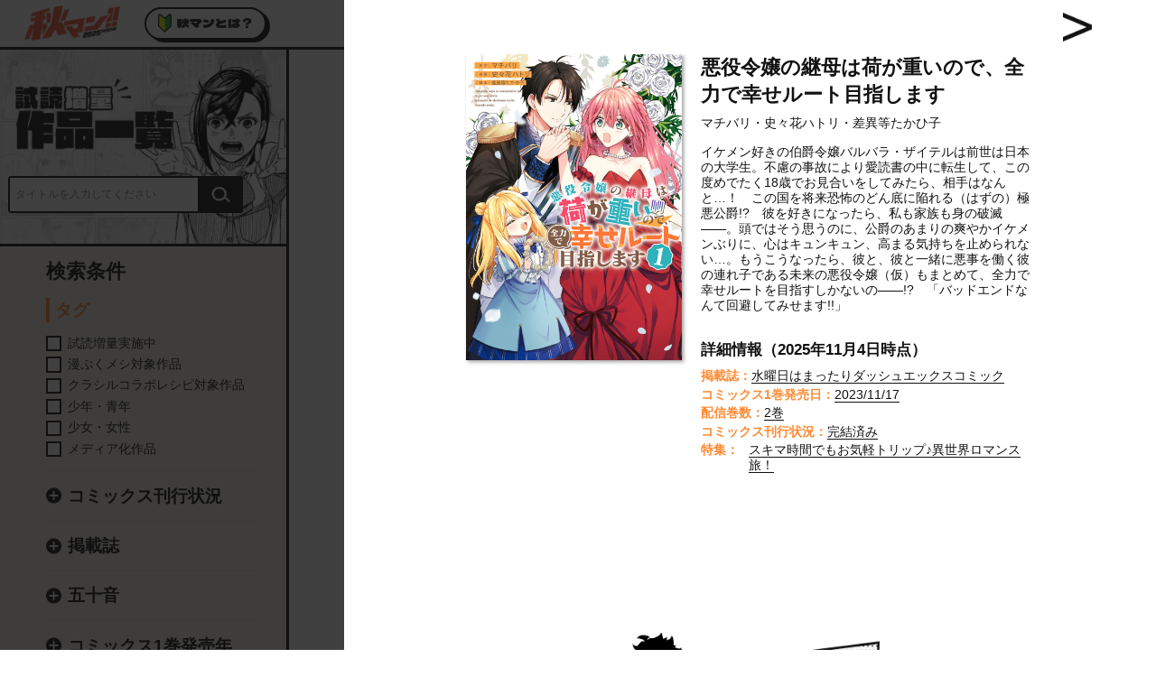

--- FILE ---
content_type: text/html
request_url: https://akiman.jp/detail/60.html
body_size: 1294
content:
<!DOCTYPE html>
<html lang="ja">
  <head>

<!-- Google Tag Manager -->
<script>(function(w,d,s,l,i){w[l]=w[l]||[];w[l].push({'gtm.start':
new Date().getTime(),event:'gtm.js'});var f=d.getElementsByTagName(s)[0],
j=d.createElement(s),dl=l!='dataLayer'?'&l='+l:'';j.async=true;j.src=
'https://www.googletagmanager.com/gtm.js?id='+i+dl;f.parentNode.insertBefore(j,f);
})(window,document,'script','dataLayer','GTM-NXXH9Z5P');</script>
<!-- End Google Tag Manager -->
<meta charset="utf-8">
<meta http-equiv="X UA Compatible" content="IE=edge,chrome=1">
<meta name="format-detection" content="telephone=no">
<meta name="robots">
<title>悪役令嬢の継母は荷が重いので、全力で幸せルート目指します ｜ 秋マン!!2025 ｜ 集英社</title>
<meta name="description" content="秋を彩るマンガの祭典「秋マン!!2025」2025年10月1日(水)～11月4日(火)の期間限定で開催!!メディア化作品や期待の新連載作品など、話題のマンガが今すぐ無料で読める!!他にも『漫ぷくメシ！』やクラシルでのマンガメシ再現レシピについての特集も掲載！">
<meta name="keywords" content="試し読み,マンガ,無料,漫画,コミック,電子コミック,デジタルコミック,電子書籍,集英社,秋マン,アキマン,漫ぷくメシ！,クラシル">
<meta name="viewport" content="width=device-width, initial-scale=1">

<meta property="og:type" content="website">
<meta property="og:title" content="悪役令嬢の継母は荷が重いので、全力で幸せルート目指します ｜ 秋マン!!2025 ｜ 集英社">
<meta property="og:site_name" content="秋マン!!2025 ｜ 集英社">
<meta property="og:description" content="秋を彩るマンガの祭典「秋マン!!2025」2025年10月1日(水)～11月4日(火)の期間限定で開催!!メディア化作品や期待の新連載作品など、話題のマンガが今すぐ無料で読める!!他にも『漫ぷくメシ！』やクラシルでのマンガメシ再現レシピについての特集も掲載！">
<meta property="og:image" content="https://akiman.jp/images/ogp/ogp_detail60.jpg">
<meta property="og:url" content="https://akiman.jp/detail/60.html">
<meta name="twitter:card" content="summary_large_image">

<!-- favicon -->
<link rel="icon" href="https://akiman.jp/images/common/favicon.svg" type="image/svg+xml">
<link rel="apple-touch-icon" href="https://akiman.jp/images/common/shortcut.png" />
<link rel="icon" type="image/png" href="https://akiman.jp/images/common/shortcut.png" />

<!-- google fonts -->
<link rel="preconnect" href="https://fonts.googleapis.com">
<link rel="preconnect" href="https://fonts.gstatic.com" crossorigin>
<link href="https://fonts.googleapis.com/css2?family=Dela+Gothic+One&family=Zen+Kaku+Gothic+New:wght@400;500;900&display=swap" rel="stylesheet">

<!-- library -->
<script src="../js/jquery-3.6.3.min.js"></script>
<script src="https://cdnjs.cloudflare.com/ajax/libs/lazysizes/5.1.2/lazysizes.min.js"></script>

<!-- css -->
<link rel="stylesheet" href="../css/style2025-pc.css" media="screen and (min-width:768px)" />
<link rel="stylesheet" href="../css/style2025-sp.css" media="screen and (max-width:767px)" />

<!-- js -->
<script src="../js/script2025.js" defer></script>

<!-- indexからの相対パス -->
<script>
var rootPath = '../';
</script>


<meta http-equiv="refresh" content="0;URL='https://akiman.jp/detail/?id=60'" />

</head>

<body class="">
  <!-- Google Tag Manager (noscript) -->
<noscript><iframe src="https://www.googletagmanager.com/ns.html?id=GTM-NXXH9Z5P"
height="0" width="0" style="display:none;visibility:hidden"></iframe></noscript>
<!-- End Google Tag Manager (noscript) -->


<div class="p-page p-detail-item">

</div>

</body>
</html>
